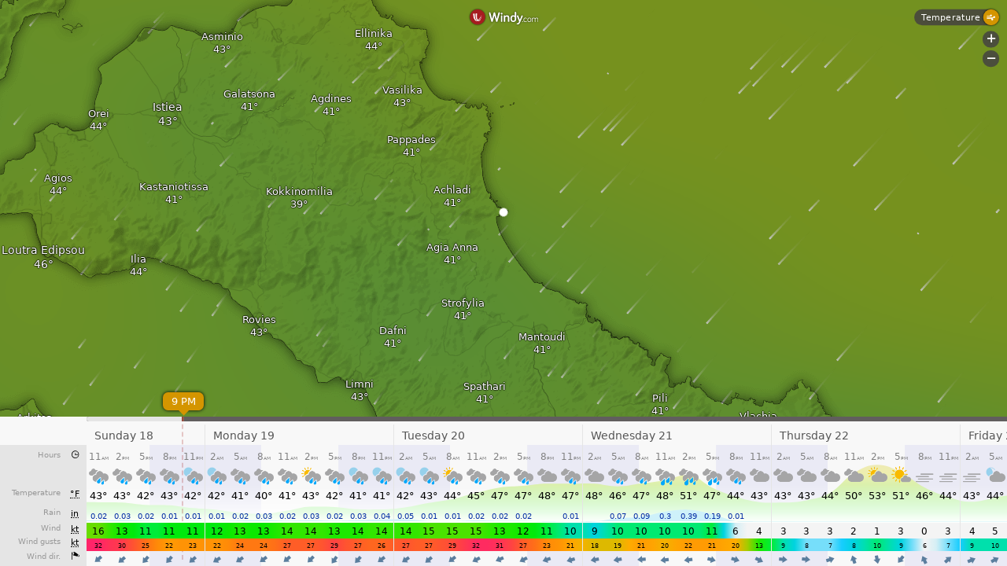

--- FILE ---
content_type: text/plain
request_url: https://node.windy.com/Zm9yZWNhc3Q/ZWNtd2Y/cG9pbnQvZWNtd2YvdjIuNy8zOC44ODMvMjMuNDQ0P3NvdXJjZT1kZXRhaWwmc3RlcD0zJnJlZlRpbWU9MjAyNi0wMS0xOFQwNjowMDowMFomdG9rZW49ZXlKMGVYQWlPaUpLVjFRaUxDSmhiR2NpT2lKSVV6STFOaUo5LmV5SnBZWFFpT2pFM05qZzNOak00TWprc0ltVjRjQ0k2TVRjMk9Ea3pOall5T1N3aWFXNW1JanA3SW5WaElqb2lUVzk2YVd4c1lWd3ZOUzR3SUNoTllXTnBiblJ2YzJnN0lFbHVkR1ZzSUUxaFl5QlBVeUJZSURFd1h6RTFYemNwSUVGd2NHeGxWMlZpUzJsMFhDODFNemN1TXpZZ0tFdElWRTFNTENCc2FXdGxJRWRsWTJ0dktTQkRhSEp2YldWY0x6RXpNUzR3TGpBdU1DQlRZV1poY21sY0x6VXpOeTR6TmpzZ1EyeGhkV1JsUW05MFhDOHhMakE3SUN0amJHRjFaR1ZpYjNSQVlXNTBhSEp2Y0dsakxtTnZiU2tpTENKcGNDSTZJak11TVRJNUxqRXlMakkwTVNKOWZRLlFDTk56QnNXMnZLVW1lbEVGYkxEeG85WHQ5ZGMwVG1TdUV2WkxUd0daSzAmdG9rZW4yPXBlbmRpbmcmdWlkPTExZDk2YTgwLTJhZTItMDhiOC03MTZmLWQ4NTRmNmY2NTUwNyZzYz0xJnByPTEmdj00MS4xLjAmcG9jPTQ
body_size: 4062
content:
[base64]